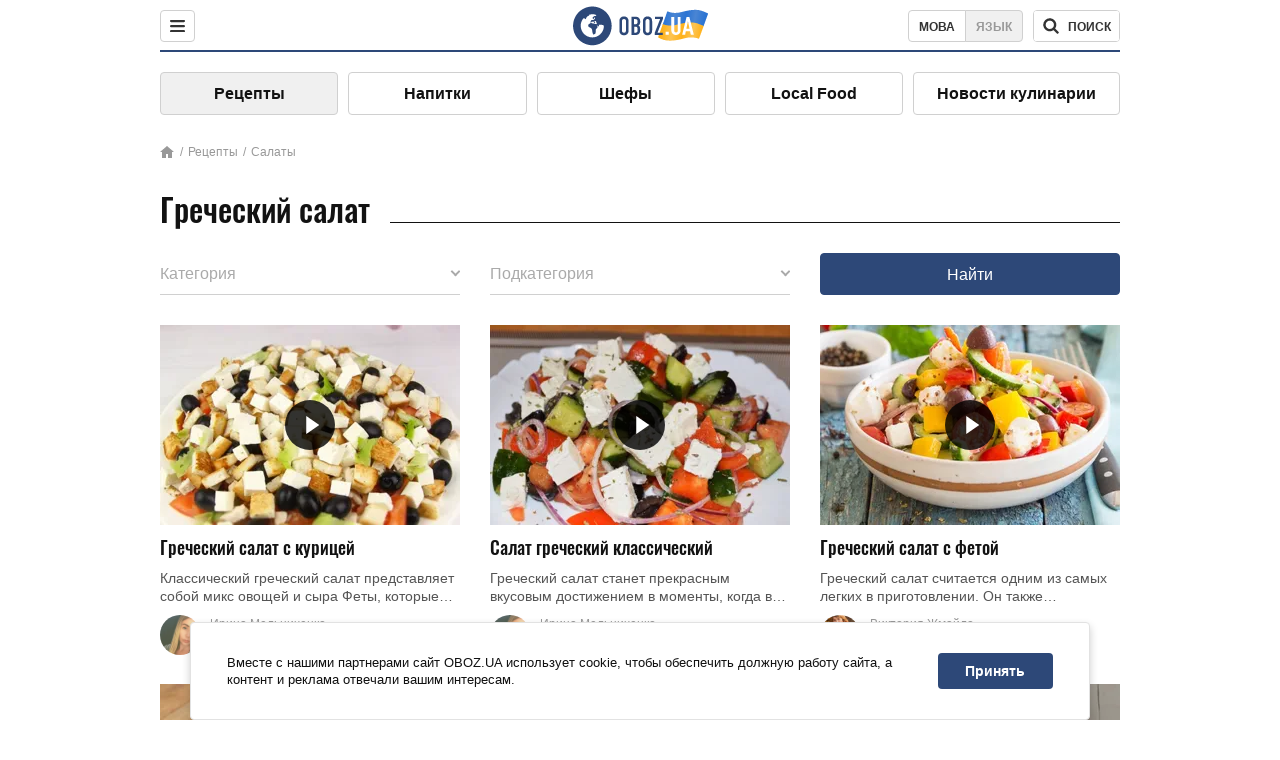

--- FILE ---
content_type: text/html; charset=utf-8
request_url: https://food.obozrevatel.com/salatyi/grecheskij-salat/
body_size: 7708
content:
<!DOCTYPE html><html lang="ru"><head><meta charSet="utf-8"><meta name="viewport" content="width=device-width, initial-scale=1.0, maximum-scale=1"><meta name="theme-color" content="#1C629C"><link rel="manifest" href="/manifest.json"><link rel="dns-prefetch" href="//gaua.hit.gemius.pl"><link rel="preconnect" href="//gaua.hit.gemius.pl"><link rel="dns-prefetch" href="//ndc1.obozrevatel.com"><link rel="preconnect" href="//ndc1.obozrevatel.com"><link rel="preload" href="https://fonts.gstatic.com/s/oswald/v36/TK3_WkUHHAIjg75cFRf3bXL8LICs1_FvsUJiZTaR.woff2" as="font" type="font/woff2" crossOrigin="anonymous"><link rel="preload" href="https://fonts.gstatic.com/s/oswald/v36/TK3_WkUHHAIjg75cFRf3bXL8LICs1_FvsUZiZQ.woff2" as="font" type="font/woff2" crossOrigin="anonymous"><link rel="preload" href="https://fonts.gstatic.com/s/oswald/v36/TK3_WkUHHAIjg75cFRf3bXL8LICs18NvsUZiZQ.woff2" as="font" type="font/woff2" crossOrigin="anonymous"><link rel="preload" href="https://fonts.gstatic.com/s/oswald/v36/TK3_WkUHHAIjg75cFRf3bXL8LICs18NvsUJiZTaR.woff2" as="font" type="font/woff2" crossOrigin="anonymous"><link rel="shortcut icon" href="https://cdn.obozrevatel.com/core/favicon.ico" type="image/x-icon"><link rel="apple-touch-icon" href="https://cdn.obozrevatel.com/core/img/favicons/72x72.png"><link rel="apple-touch-icon" sizes="96x96" href="https://cdn.obozrevatel.com/core/img/favicons/96x96.png"><link rel="apple-touch-icon" sizes="128x128" href="https://cdn.obozrevatel.com/core/img/favicons/128x128.png"><link rel="apple-touch-icon" sizes="144x144" href="https://cdn.obozrevatel.com/core/img/favicons/144x144.png"><link rel="apple-touch-icon-precomposed" href="https://cdn.obozrevatel.com/core/img/favicons/72x72.png"><link rel="apple-touch-icon-precomposed" sizes="96x96" href="https://cdn.obozrevatel.com/core/img/favicons/96x96.png"><link rel="apple-touch-icon-precomposed" sizes="128x128" href="https://cdn.obozrevatel.com/core/img/favicons/128x128.png"><link rel="apple-touch-icon-precomposed" sizes="144x144" href="https://cdn.obozrevatel.com/core/img/favicons/144x144.png"><title>Греческий салат - рецептов на сайте: 7</title><meta name="description" content="Пошаговые рецепты греческий салат с фото. Рекомендации и полезные советы по приготовлению блюда. Греческий салат - секреты приготовления на сайте."><meta property="og:type" content="website"><meta property="og:title" content="Греческий салат - рецептов на сайте: 7"><meta property="og:description" content="Пошаговые рецепты греческий салат с фото. Рекомендации и полезные советы по приготовлению блюда. Греческий салат - секреты приготовления на сайте."><meta property="og:site_name" content="OBOZ.UA"><meta property="og:image" content="https://cdn.obozrevatel.com/food/img/food-social-ru.jpg"><meta property="og:image:type" content="image/jpg"><meta property="og:image:width" content="1200px"><meta property="og:image:height" content="630px"><meta property="og:url" content="https://food.obozrevatel.com/salatyi/grecheskij-salat/"><meta name="twitter:card" content="summary_large_image"><meta name="twitter:title" content="Греческий салат - рецептов на сайте: 7"><meta name="twitter:description" content="Пошаговые рецепты греческий салат с фото. Рекомендации и полезные советы по приготовлению блюда. Греческий салат - секреты приготовления на сайте."><meta name="twitter:image" content="https://cdn.obozrevatel.com/food/img/food-social-ru.jpg"><meta name="twitter:site" content="@obozrevatel_ua"><meta name="twitter:dnt" content="on"><link rel="canonical" href="https://food.obozrevatel.com/salatyi/grecheskij-salat/"><link rel="alternate" hrefLang="ru" href="https://food.obozrevatel.com/salatyi/grecheskij-salat/"><link rel="alternate" hrefLang="uk" href="https://food.obozrevatel.com/ukr/salatyi/grecheskij-salat/"><script type="application/ld+json">{"@context":"https://schema.org","@type":"ItemList","itemListElement":[{"@type":"ListItem","url":"https://food.obozrevatel.com/salatyi/grecheskij-salat-s-kuritsej.htm","position":0},{"@type":"ListItem","url":"https://food.obozrevatel.com/salatyi/salat-grecheskij-klassicheskij.htm","position":1},{"@type":"ListItem","url":"https://food.obozrevatel.com/salatyi/grecheskij-salat-s-fetoj.htm","position":2},{"@type":"ListItem","url":"https://food.obozrevatel.com/salatyi/grecheskij-salat-s-krasnyim-lukom.htm","position":3},{"@type":"ListItem","url":"https://food.obozrevatel.com/salatyi/grecheskij-salat-bludo.htm","position":4},{"@type":"ListItem","url":"https://food.obozrevatel.com/salatyi/grecheskij-salat-s-bryinzoj.htm","position":5},{"@type":"ListItem","url":"https://food.obozrevatel.com/salatyi/grecheskij-salat-s-pekinskoj-kapustoj.htm","position":6}]}</script><script type="application/ld+json">{"@context":"https://schema.org","@type":"BreadcrumbList","itemListElement":[{"@type":"ListItem","position":1,"item":{"@id":"https://food.obozrevatel.com/","name":"News FoodOboz"}},{"@type":"ListItem","position":2,"item":{"@id":"https://food.obozrevatel.com/salatyi/","name":"Салаты"}},{"@type":"ListItem","position":3,"item":{"@id":"https://food.obozrevatel.com/salatyi/grecheskij-salat/","name":"Греческий салат"}}]}</script><script>var _Oboz_Core_language = "ru";var _Oboz_Core_platform = "desktop";var _Oboz_Core_env = "production";</script><link rel="stylesheet" href="https://cdn.obozrevatel.com/food/commons/index.min.css?v=392700263"><script type="application/ld+json">{"@context":"https://schema.org","@type":"WebSite","url":"https://www.obozrevatel.com/rus/","name":"OBOZ.UA","alternateName":"Obozrevatel, News FoodOboz","inLanguage":"ru","author":{"@type":"NewsMediaOrganization","name":"OBOZ.UA","legalName":"ТОВ Золота середина","url":"https://www.obozrevatel.com/rus/","sameAs":["https://www.facebook.com/obozrevatel","https://m.me/obozrevatel","https://www.instagram.com/obozrevatel.ua","https://www.pinterest.com/obozrevatel","https://x.com/obozrevatel_ua","https://t.me/uaobozrevatel","https://www.youtube.com/channel/UC97O_ce8Rm7rE0hjE82joaA","https://uk.wikipedia.org/wiki/%D0%9E%D0%B1%D0%BE%D0%B7%D1%80%D0%B5%D0%B2%D0%B0%D1%82%D0%B5%D0%BB%D1%8C"],"foundingDate":"2001-04-01","logo":{"@type":"ImageObject","url":"https://cdn.obozrevatel.com/news/img/icons/logo/Logo_Blue_Flag.svg","width":600,"height":60},"address":{"@type":"PostalAddress","streetAddress":"вул. Деревообробна, 7","addressLocality":"Київ","postalCode":"01013","addressCountry":{"@type":"Country","name":"UA"}},"contactPoint":{"@type":"ContactPoint","email":"info@obozrevatel.com","telephone":"+380 (44) 205-44-60","contactType":"customer support","areaServed":"UA","availableLanguage":["uk-UA","ru-UA","en-UA"]},"alternateName":"Obozrevatel, News FoodOboz"},"publisher":{"@type":"NewsMediaOrganization","name":"OBOZ.UA","legalName":"ТОВ Золота середина","url":"https://www.obozrevatel.com/rus/","sameAs":["https://www.facebook.com/obozrevatel","https://m.me/obozrevatel","https://www.instagram.com/obozrevatel.ua","https://www.pinterest.com/obozrevatel","https://x.com/obozrevatel_ua","https://t.me/uaobozrevatel","https://www.youtube.com/channel/UC97O_ce8Rm7rE0hjE82joaA","https://uk.wikipedia.org/wiki/%D0%9E%D0%B1%D0%BE%D0%B7%D1%80%D0%B5%D0%B2%D0%B0%D1%82%D0%B5%D0%BB%D1%8C"],"foundingDate":"2001-04-01","logo":{"@type":"ImageObject","url":"https://cdn.obozrevatel.com/news/img/icons/logo/Logo_Blue_Flag.svg","width":600,"height":60},"address":{"@type":"PostalAddress","streetAddress":"вул. Деревообробна, 7","addressLocality":"Київ","postalCode":"01013","addressCountry":{"@type":"Country","name":"UA"}},"contactPoint":{"@type":"ContactPoint","email":"info@obozrevatel.com","telephone":"+380 (44) 205-44-60","contactType":"customer support","areaServed":"UA","availableLanguage":["uk-UA","ru-UA","en-UA"]},"alternateName":"Obozrevatel, News FoodOboz"},"creator":{"@type":"NewsMediaOrganization","name":"OBOZ.UA","legalName":"ТОВ Золота середина","url":"https://www.obozrevatel.com/rus/","sameAs":["https://www.facebook.com/obozrevatel","https://m.me/obozrevatel","https://www.instagram.com/obozrevatel.ua","https://www.pinterest.com/obozrevatel","https://x.com/obozrevatel_ua","https://t.me/uaobozrevatel","https://www.youtube.com/channel/UC97O_ce8Rm7rE0hjE82joaA","https://uk.wikipedia.org/wiki/%D0%9E%D0%B1%D0%BE%D0%B7%D1%80%D0%B5%D0%B2%D0%B0%D1%82%D0%B5%D0%BB%D1%8C"],"foundingDate":"2001-04-01","logo":{"@type":"ImageObject","url":"https://cdn.obozrevatel.com/news/img/icons/logo/Logo_Blue_Flag.svg","width":600,"height":60},"address":{"@type":"PostalAddress","streetAddress":"вул. Деревообробна, 7","addressLocality":"Київ","postalCode":"01013","addressCountry":{"@type":"Country","name":"UA"}},"contactPoint":{"@type":"ContactPoint","email":"info@obozrevatel.com","telephone":"+380 (44) 205-44-60","contactType":"customer support","areaServed":"UA","availableLanguage":["uk-UA","ru-UA","en-UA"]},"alternateName":"Obozrevatel, News FoodOboz"},"potentialAction":{"@type":"SearchAction","target":{"@type":"EntryPoint","urlTemplate":"https://food.obozrevatel.com/search/"},"query-input":{"@type":"PropertyValueSpecification","valueRequired":"http://schema.org/True","valueName":"search_term_string"}}}</script></head><body class=""><noscript><iframe src="https://www.googletagmanager.com/ns.html?id=GTM-5ZV62SC" height="0" width="0" style="display:none;visibility:hidden"></iframe></noscript><img src="https://ndc1.obozrevatel.com/pixel.png?1769820648483" style="visibility: hidden; position: fixed; top: 0; left: 0;"><style>
						:root {
							--footer-bg: url(https://cdn.obozrevatel.com/food/img/footer-cover.png);
							--footer-bg-mobile: url(https://cdn.obozrevatel.com/food/img/footer-cover-mobile.png);
						}
					</style><div class="page --desktop"><script>var _Oboz_Food_pageName = "category";var _Oboz_Core_HeaderMenu = {"urlRu":"https://food.obozrevatel.com/salatyi/grecheskij-salat/","urlUa":"https://food.obozrevatel.com/ukr/salatyi/grecheskij-salat/"};</script><header class="header "><div class="header_inner"><div class="header_left"><div class="menu"><button class="menu_btn"><img class="menu_icon --close" src="https://cdn.obozrevatel.com/core/img/icons/common/close-rounded-bold-grey-dark.svg" alt="" aria-hidden><img class="menu_icon " src="https://cdn.obozrevatel.com/core/img/icons/common/menu-rounded-grey-dark.svg" alt="" aria-hidden></button></div></div><a href="https://food.obozrevatel.com/" class="header_logo"><img class="header_logoImg" src="https://cdn.obozrevatel.com/food/img/icons/logo-blue.svg" aria-hidden alt="FoodOboz"></a><div class="header_right"><nav class="langSwitcher"><a class="langSwitcher_link --ukr" href="https://food.obozrevatel.com/ukr/salatyi/grecheskij-salat/">Мова</a><a class="langSwitcher_link --active" href="https://food.obozrevatel.com/salatyi/grecheskij-salat/">Язык</a></nav><nav class="headerSearch" data-project="food"><form class="headerSearch_form"><input class="headerSearch_input" type="search" name="search" placeholder="Поиск по новостям и публикациям" autoComplete="off" aria-label="Поисковая строка" disabled><button class="headerSearch_btn" type="submit"><img class="headerSearch_icon" src="https://cdn.obozrevatel.com/core/img/icons/common/search-grey-dark.svg" alt="" aria-hidden><span class="headerSearch_btn_text">поиск</span></button><button class="headerSearch_btn --close" type="button"><img class="headerSearch_icon" src="https://cdn.obozrevatel.com/core/img/icons/common/close-rounded-bold-grey-dark.svg" alt="" aria-hidden></button></form></nav></div></div></header><nav class="navigation"><ul class="navigation_list"><li class="navigation_item --active"><a class="navigation_itemLink" href="https://food.obozrevatel.com/recipe/"> Рецепты</a></li><li class="navigation_item"><a class="navigation_itemLink" href="https://food.obozrevatel.com/napitki/">  Напитки</a></li><li class="navigation_item"><a class="navigation_itemLink" href="https://food.obozrevatel.com/chefs/"> Шефы</a></li><li class="navigation_item"><a class="navigation_itemLink" href="https://food.obozrevatel.com/localfood/">Local Food</a></li><li class="navigation_item"><a class="navigation_itemLink" href="https://food.obozrevatel.com/novosti-kulinarii/">Новости кулинарии</a></li></ul></nav><nav class="breadcrumbs"><ol class="breadcrumbs_items"><li><a class="breadcrumbs_logo" href="https://food.obozrevatel.com/" title="Главная"><img class="breadcrumbs_logoIcon" src="https://cdn.obozrevatel.com/food/img/icons/home-grey.svg" alt="home logo"></a></li><li><a class="breadcrumbs_item" href="https://food.obozrevatel.com/recipe/">Рецепты</a></li><li><a class="breadcrumbs_item" href="https://food.obozrevatel.com/salatyi/">Салаты</a></li></ol></nav><h1 class="heading"><span class="heading_title">Греческий салат</span></h1><div class="searchCategory" data-type="salatyi" data-category="grecheskij-salat"><div class="select --type --loading"><div class="select_wrapper"><div class="select_placeholder">Категория</div><button class="select_btn"></button></div><div class="select_list"></div></div><div class="select --category"><div class="select_wrapper"><div class="select_placeholder">Подкатегория</div><button class="select_btn"></button></div><div class="select_list"></div></div><button class="btn">Найти</button></div><article class="section --category"><div class="section_content --category"><article class="recipe"><div class="recipe_imgWrap"><a class="recipe_imgLink" href="https://food.obozrevatel.com/salatyi/grecheskij-salat-s-kuritsej.htm" rel="bookmark"><img class="lazyImg recipe_img" style="min-height: 200px;" alt="Греческий салат с курицей" src="https://i.obozrevatel.com/food/recipemain/2018/11/16/screenshot11.png?size=1944x924" data-srcset="https://i.obozrevatel.com/food/recipemain/2018/11/16/screenshot11.png?size=300x200 1500w , https://i.obozrevatel.com/food/recipemain/2018/11/16/screenshot11.png?size=300x200 1000w" srcSet="https://cdn.obozrevatel.com/core/img/lazy3x2.png 100w" sizes="(min-width: 1500px) 100vw 				, (max-width: 1499px) 40vw 				, (max-width: 999px) 20vw"><div class="playBtn"></div></a></div><h3 class="recipe_title"><a class="recipe_titleLink" href="https://food.obozrevatel.com/salatyi/grecheskij-salat-s-kuritsej.htm" rel="bookmark">Греческий салат с курицей</a></h3><div class="recipe_descr">Классический греческий салат представляет собой микс овощей и сыра Феты, которые нарезанные крупными кубиками. Такой салат вкусный и полезный. Его ...</div><div class="recipe_footer"><div class="recipe_footerInner"><div class="recipe_footerTop"><div class="cook"><div class="cook_imgWrap"><a href="https://food.obozrevatel.com/chefs/irina-melnichenko/"><img class="lazyImg cook_img" style="min-height: px;" alt="Ирина Мельниченко" src="https://i.obozrevatel.com/food/chefs/2022/2/1/24173355123130175221626412401166688965411661n.jpg" data-srcset=" 						 						" srcSet="https://cdn.obozrevatel.com/core/img/lazy1x1.png 100w" sizes="(min-width: 1500px) 100vw 				 				"></a></div><a class="cook_name" href="https://food.obozrevatel.com/chefs/irina-melnichenko/">Ирина Мельниченко</a></div></div><footer class="recipeInfo"><div class="recipeInfo_item"><img class="recipeInfo_icon" src="https://cdn.obozrevatel.com/food/img/icons/portion.svg" aria-hidden alt=""><span class="recipeInfo_value">2</span></div><div class="recipeInfo_item"><img class="recipeInfo_icon" src="https://cdn.obozrevatel.com/food/img/icons/timer.svg" aria-hidden alt=""><span class="recipeInfo_value">40</span></div><div class="recipeInfo_item"><img class="recipeInfo_icon" src="https://cdn.obozrevatel.com/food/img/icons/star.svg" aria-hidden alt=""><span class="recipeInfo_value">5</span></div></footer></div></div></article><article class="recipe"><div class="recipe_imgWrap"><a class="recipe_imgLink" href="https://food.obozrevatel.com/salatyi/salat-grecheskij-klassicheskij.htm" rel="bookmark"><img class="lazyImg recipe_img" style="min-height: 200px;" alt="Салат греческий классический" src="https://i.obozrevatel.com/food/recipemain/2018/11/16/screenshot1.png?size=1944x924" data-srcset="https://i.obozrevatel.com/food/recipemain/2018/11/16/screenshot1.png?size=300x200 1500w , https://i.obozrevatel.com/food/recipemain/2018/11/16/screenshot1.png?size=300x200 1000w" srcSet="https://cdn.obozrevatel.com/core/img/lazy3x2.png 100w" sizes="(min-width: 1500px) 100vw 				, (max-width: 1499px) 40vw 				, (max-width: 999px) 20vw"><div class="playBtn"></div></a></div><h3 class="recipe_title"><a class="recipe_titleLink" href="https://food.obozrevatel.com/salatyi/salat-grecheskij-klassicheskij.htm" rel="bookmark">Салат греческий классический</a></h3><div class="recipe_descr">Греческий салат станет прекрасным вкусовым достижением в моменты, когда вы хотите чего-то легкого, вкусного но не менее полезного. Кроме того, эта ...</div><div class="recipe_footer"><div class="recipe_footerInner"><div class="recipe_footerTop"><div class="cook"><div class="cook_imgWrap"><a href="https://food.obozrevatel.com/chefs/irina-melnichenko/"><img class="lazyImg cook_img" style="min-height: px;" alt="Ирина Мельниченко" src="https://i.obozrevatel.com/food/chefs/2022/2/1/24173355123130175221626412401166688965411661n.jpg" data-srcset=" 						 						" srcSet="https://cdn.obozrevatel.com/core/img/lazy1x1.png 100w" sizes="(min-width: 1500px) 100vw 				 				"></a></div><a class="cook_name" href="https://food.obozrevatel.com/chefs/irina-melnichenko/">Ирина Мельниченко</a></div></div><footer class="recipeInfo"><div class="recipeInfo_item"><img class="recipeInfo_icon" src="https://cdn.obozrevatel.com/food/img/icons/portion.svg" aria-hidden alt=""><span class="recipeInfo_value">2</span></div><div class="recipeInfo_item"><img class="recipeInfo_icon" src="https://cdn.obozrevatel.com/food/img/icons/timer.svg" aria-hidden alt=""><span class="recipeInfo_value">20</span></div><div class="recipeInfo_item"><img class="recipeInfo_icon" src="https://cdn.obozrevatel.com/food/img/icons/star.svg" aria-hidden alt=""><span class="recipeInfo_value">4.5</span></div></footer></div></div></article><article class="recipe"><div class="recipe_imgWrap"><a class="recipe_imgLink" href="https://food.obozrevatel.com/salatyi/grecheskij-salat-s-fetoj.htm" rel="bookmark"><img class="lazyImg recipe_img" style="min-height: 200px;" alt="Греческий салат с фетой" src="https://i.obozrevatel.com/food/recipemain/2019/3/28/a5bdb1ab1b15853926f6e4f8ba8d31c6.jpg?size=1944x924" data-srcset="https://i.obozrevatel.com/food/recipemain/2019/3/28/a5bdb1ab1b15853926f6e4f8ba8d31c6.jpg?size=300x200 1500w , https://i.obozrevatel.com/food/recipemain/2019/3/28/a5bdb1ab1b15853926f6e4f8ba8d31c6.jpg?size=300x200 1000w" srcSet="https://cdn.obozrevatel.com/core/img/lazy3x2.png 100w" sizes="(min-width: 1500px) 100vw 				, (max-width: 1499px) 40vw 				, (max-width: 999px) 20vw"><div class="playBtn"></div></a></div><h3 class="recipe_title"><a class="recipe_titleLink" href="https://food.obozrevatel.com/salatyi/grecheskij-salat-s-fetoj.htm" rel="bookmark">Греческий салат с фетой</a></h3><div class="recipe_descr">Греческий салат считается одним из самых легких в приготовлении. Он также невероятно полезен для здоровья. Если вы хотите правильно питаться, то это ...</div><div class="recipe_footer"><div class="recipe_footerInner"><div class="recipe_footerTop"><div class="cook"><div class="cook_imgWrap"><a href="https://food.obozrevatel.com/chefs/viktoriya-zhmajlo/"><img class="lazyImg cook_img" style="min-height: px;" alt="Виктория Жмайло" src="https://i.obozrevatel.com/food/chefs/2022/2/1/7549605233031610597551418764972646958891008n.jpg" data-srcset=" 						 						" srcSet="https://cdn.obozrevatel.com/core/img/lazy1x1.png 100w" sizes="(min-width: 1500px) 100vw 				 				"></a></div><a class="cook_name" href="https://food.obozrevatel.com/chefs/viktoriya-zhmajlo/">Виктория Жмайло</a></div></div><footer class="recipeInfo"><div class="recipeInfo_item"><img class="recipeInfo_icon" src="https://cdn.obozrevatel.com/food/img/icons/portion.svg" aria-hidden alt=""><span class="recipeInfo_value">4</span></div><div class="recipeInfo_item"><img class="recipeInfo_icon" src="https://cdn.obozrevatel.com/food/img/icons/timer.svg" aria-hidden alt=""><span class="recipeInfo_value">30</span></div><div class="recipeInfo_item"><img class="recipeInfo_icon" src="https://cdn.obozrevatel.com/food/img/icons/star.svg" aria-hidden alt=""><span class="recipeInfo_value">4</span></div></footer></div></div></article><article class="recipe"><div class="recipe_imgWrap"><a class="recipe_imgLink" href="https://food.obozrevatel.com/salatyi/grecheskij-salat-s-krasnyim-lukom.htm" rel="bookmark"><img class="lazyImg recipe_img" style="min-height: 200px;" alt="Греческий салат с красным луком" src="https://i.obozrevatel.com/food/recipemain/2019/4/22/221.jpg?size=1944x924" data-srcset="https://i.obozrevatel.com/food/recipemain/2019/4/22/221.jpg?size=300x200 1500w , https://i.obozrevatel.com/food/recipemain/2019/4/22/221.jpg?size=300x200 1000w" srcSet="https://cdn.obozrevatel.com/core/img/lazy3x2.png 100w" sizes="(min-width: 1500px) 100vw 				, (max-width: 1499px) 40vw 				, (max-width: 999px) 20vw"><div class="playBtn"></div></a></div><h3 class="recipe_title"><a class="recipe_titleLink" href="https://food.obozrevatel.com/salatyi/grecheskij-salat-s-krasnyim-lukom.htm" rel="bookmark">Греческий салат с красным луком</a></h3><div class="recipe_descr">Греческий салат — это идеальный вариант салата для тех, кто любит овощи, следит за своим здоровьем и любит побаловать себя чем-то вкусным. Мы ...</div><div class="recipe_footer"><div class="recipe_footerInner"><div class="recipe_footerTop"><div class="cook"><div class="cook_imgWrap"><a href="https://food.obozrevatel.com/chefs/viktoriya-zhmajlo/"><img class="lazyImg cook_img" style="min-height: px;" alt="Виктория Жмайло" src="https://i.obozrevatel.com/food/chefs/2022/2/1/7549605233031610597551418764972646958891008n.jpg" data-srcset=" 						 						" srcSet="https://cdn.obozrevatel.com/core/img/lazy1x1.png 100w" sizes="(min-width: 1500px) 100vw 				 				"></a></div><a class="cook_name" href="https://food.obozrevatel.com/chefs/viktoriya-zhmajlo/">Виктория Жмайло</a></div></div><footer class="recipeInfo"><div class="recipeInfo_item"><img class="recipeInfo_icon" src="https://cdn.obozrevatel.com/food/img/icons/portion.svg" aria-hidden alt=""><span class="recipeInfo_value">2</span></div><div class="recipeInfo_item"><img class="recipeInfo_icon" src="https://cdn.obozrevatel.com/food/img/icons/timer.svg" aria-hidden alt=""><span class="recipeInfo_value">20</span></div><div class="recipeInfo_item"><img class="recipeInfo_icon" src="https://cdn.obozrevatel.com/food/img/icons/star.svg" aria-hidden alt=""><span class="recipeInfo_value">4</span></div></footer></div></div></article><article class="recipe"><div class="recipe_imgWrap"><a class="recipe_imgLink" href="https://food.obozrevatel.com/salatyi/grecheskij-salat-bludo.htm" rel="bookmark"><img class="lazyImg recipe_img" style="min-height: 200px;" alt="Греческий салат" src="https://i.obozrevatel.com/food/recipemain/2018/11/15/screenshot81.png?size=1944x924" data-srcset="https://i.obozrevatel.com/food/recipemain/2018/11/15/screenshot81.png?size=300x200 1500w , https://i.obozrevatel.com/food/recipemain/2018/11/15/screenshot81.png?size=300x200 1000w" srcSet="https://cdn.obozrevatel.com/core/img/lazy3x2.png 100w" sizes="(min-width: 1500px) 100vw 				, (max-width: 1499px) 40vw 				, (max-width: 999px) 20vw"><div class="playBtn"></div></a></div><h3 class="recipe_title"><a class="recipe_titleLink" href="https://food.obozrevatel.com/salatyi/grecheskij-salat-bludo.htm" rel="bookmark">Греческий салат</a></h3><div class="recipe_descr">Греческий салат – это блюдо, которое заслуженно получило свое название, блюдо, которое имеет в своем составе именно те ингредиенты, которых всегда ...</div><div class="recipe_footer"><div class="recipe_footerInner"><div class="recipe_footerTop"><div class="cook"><div class="cook_imgWrap"><a href="https://food.obozrevatel.com/chefs/irina-melnichenko/"><img class="lazyImg cook_img" style="min-height: px;" alt="Ирина Мельниченко" src="https://i.obozrevatel.com/food/chefs/2022/2/1/24173355123130175221626412401166688965411661n.jpg" data-srcset=" 						 						" srcSet="https://cdn.obozrevatel.com/core/img/lazy1x1.png 100w" sizes="(min-width: 1500px) 100vw 				 				"></a></div><a class="cook_name" href="https://food.obozrevatel.com/chefs/irina-melnichenko/">Ирина Мельниченко</a></div></div><footer class="recipeInfo"><div class="recipeInfo_item"><img class="recipeInfo_icon" src="https://cdn.obozrevatel.com/food/img/icons/portion.svg" aria-hidden alt=""><span class="recipeInfo_value">2</span></div><div class="recipeInfo_item"><img class="recipeInfo_icon" src="https://cdn.obozrevatel.com/food/img/icons/timer.svg" aria-hidden alt=""><span class="recipeInfo_value">20</span></div><div class="recipeInfo_item"><img class="recipeInfo_icon" src="https://cdn.obozrevatel.com/food/img/icons/star.svg" aria-hidden alt=""><span class="recipeInfo_value">4.5</span></div></footer></div></div></article><article class="recipe"><div class="recipe_imgWrap"><a class="recipe_imgLink" href="https://food.obozrevatel.com/salatyi/grecheskij-salat-s-bryinzoj.htm" rel="bookmark"><img class="lazyImg recipe_img" style="min-height: 200px;" alt="Греческий салат с брынзой" src="https://i.obozrevatel.com/food/recipemain/2018/11/16/screenshot73.png?size=1944x924" data-srcset="https://i.obozrevatel.com/food/recipemain/2018/11/16/screenshot73.png?size=300x200 1500w , https://i.obozrevatel.com/food/recipemain/2018/11/16/screenshot73.png?size=300x200 1000w" srcSet="https://cdn.obozrevatel.com/core/img/lazy3x2.png 100w" sizes="(min-width: 1500px) 100vw 				, (max-width: 1499px) 40vw 				, (max-width: 999px) 20vw"><div class="playBtn"></div></a></div><h3 class="recipe_title"><a class="recipe_titleLink" href="https://food.obozrevatel.com/salatyi/grecheskij-salat-s-bryinzoj.htm" rel="bookmark">Греческий салат с брынзой</a></h3><div class="recipe_descr">Греческий салат уже длительное время считается одним из самых популярных салатов во всем мире. Он имеет традиционный и довольно простой состав ...</div><div class="recipe_footer"><div class="recipe_footerInner"><div class="recipe_footerTop"><div class="cook"><div class="cook_imgWrap"><a href="https://food.obozrevatel.com/chefs/irina-melnichenko/"><img class="lazyImg cook_img" style="min-height: px;" alt="Ирина Мельниченко" src="https://i.obozrevatel.com/food/chefs/2022/2/1/24173355123130175221626412401166688965411661n.jpg" data-srcset=" 						 						" srcSet="https://cdn.obozrevatel.com/core/img/lazy1x1.png 100w" sizes="(min-width: 1500px) 100vw 				 				"></a></div><a class="cook_name" href="https://food.obozrevatel.com/chefs/irina-melnichenko/">Ирина Мельниченко</a></div></div><footer class="recipeInfo"><div class="recipeInfo_item"><img class="recipeInfo_icon" src="https://cdn.obozrevatel.com/food/img/icons/portion.svg" aria-hidden alt=""><span class="recipeInfo_value">4</span></div><div class="recipeInfo_item"><img class="recipeInfo_icon" src="https://cdn.obozrevatel.com/food/img/icons/timer.svg" aria-hidden alt=""><span class="recipeInfo_value">30</span></div><div class="recipeInfo_item"><img class="recipeInfo_icon" src="https://cdn.obozrevatel.com/food/img/icons/star.svg" aria-hidden alt=""><span class="recipeInfo_value">4.5</span></div></footer></div></div></article><article class="recipe"><div class="recipe_imgWrap"><a class="recipe_imgLink" href="https://food.obozrevatel.com/salatyi/grecheskij-salat-s-pekinskoj-kapustoj.htm" rel="bookmark"><img class="lazyImg recipe_img" style="min-height: 200px;" alt="Греческий салат с пекинской капустой" src="https://i.obozrevatel.com/food/recipemain/2020/3/14/maxresdefault.jpg?size=1944x924" data-srcset="https://i.obozrevatel.com/food/recipemain/2020/3/14/maxresdefault.jpg?size=300x200 1500w , https://i.obozrevatel.com/food/recipemain/2020/3/14/maxresdefault.jpg?size=300x200 1000w" srcSet="https://cdn.obozrevatel.com/core/img/lazy3x2.png 100w" sizes="(min-width: 1500px) 100vw 				, (max-width: 1499px) 40vw 				, (max-width: 999px) 20vw"><div class="playBtn"></div></a></div><h3 class="recipe_title"><a class="recipe_titleLink" href="https://food.obozrevatel.com/salatyi/grecheskij-salat-s-pekinskoj-kapustoj.htm" rel="bookmark">Греческий салат с пекинской капустой</a></h3><div class="recipe_descr">Любите экспериментировать? Приготовьте греческий салат с брынзой и пекинской капустой. Это легкое, свежее и в то же время сытное блюдо идеально ...</div><div class="recipe_footer"><div class="recipe_footerInner"><div class="recipe_footerTop"><div class="cook"><div class="cook_imgWrap"><a href="https://food.obozrevatel.com/chefs/natalya-parhomenko/"><img class="lazyImg cook_img" style="min-height: px;" alt="Наталья Пархоменко" src="https://i.obozrevatel.com/food/chefs/2021/7/12/parhom.jpg" data-srcset=" 						 						" srcSet="https://cdn.obozrevatel.com/core/img/lazy1x1.png 100w" sizes="(min-width: 1500px) 100vw 				 				"></a></div><a class="cook_name" href="https://food.obozrevatel.com/chefs/natalya-parhomenko/">Наталья Пархоменко</a></div></div><footer class="recipeInfo"><div class="recipeInfo_item"><img class="recipeInfo_icon" src="https://cdn.obozrevatel.com/food/img/icons/portion.svg" aria-hidden alt=""><span class="recipeInfo_value">10</span></div><div class="recipeInfo_item"><img class="recipeInfo_icon" src="https://cdn.obozrevatel.com/food/img/icons/timer.svg" aria-hidden alt=""><span class="recipeInfo_value">45</span></div><div class="recipeInfo_item"><img class="recipeInfo_icon" src="https://cdn.obozrevatel.com/food/img/icons/star.svg" aria-hidden alt=""><span class="recipeInfo_value">5</span></div></footer></div></div></article></div></article><article class="section --seo"><div class="section_heading --seo"><h2 class="heading"><span class="heading_title">Греческий салат - рецепты</span></h2></div><div class="section_content --seo"><h2>Греческий салат</h2><p>Средиземноморская кухня считается одной из самых полезных в мире. А такое блюдо, как греческий салат - важная ее часть. Для приготовления салата используют только свежие ингредиенты, включая помидоры, перец, сыр, зелень, а также множество трав и специй. Еще одна интересная особенность греческого салата в том, что, путешествуя по миру он почти не изменился в своей рецептуре. Кулинары во всем мире могут вносить в рецепт свои собственные небольшие изменения, меняя ингредиенты заправки, но основные компоненты оставляют нетронутыми.</p><h2>Полезное и диетическое блюдо</h2><p>Греческий салат в наше время может включать в себя самые разные ингредиенты. Не меняют только помидоры, огурцы, перец, сыр, которые нужно порезать крупными кусками, и заправить оливковым маслом. Еще в салат добавляют курицу, свеклу, лимон, зелень, сметану. Сыры чаще всего используют, такие, как &quot;Брынза&quot; или &quot;Фета&quot;. Благодаря петрушке, базилику, орегано, кориандру и другим травам салат получает замечательный аромат. Очень важно, чтобы продукты для салата были свежими, а еще оливковое масло должно быть самого лучшего качества. Греческий салат не только очень вкусный и полезный, но еще и отличная альтернатива салатам с майонезом, которые не очень полезны, особенно если Вы на диете. Попробовав его однажды, Вы сразу ощутите разницу.</p><h2>Простота приготовления</h2><p>Греческий салат очень просто готовить. Режем крупными кусочками помидоры, кружками - огурцы, кольцами - красный лук и полосками - зеленый перец. Сверху кладем сыр и маслины, но не перемешиваем. Теперь Вам понадобится баночка с крышкой, в которой будет приготовлена заправка. Для этого перемешиваем оливковое масло, лимонный сок, орегано, соль и измельченный чеснок. Закрываем банку крышкой и как следует встряхиваем. Далее поливаем готовой заправкой салат и немного перчим. Важный, так сказать, секрет классического греческого салата, состоит в том, что каждый ингредиент должен быть порезан как можно крупнее. Овощи выкладывают в блюдо и подают на стол. Размешивают блюдо прямо перед началом употребления. Если Вы еще ни разу не пробовали греческий салат, тогда наши рецепты это обязательно исправят. Готовьте полезную и здоровую пищу.</p></div></article><article class="section --cookingNow"><div class="section_heading"><h2 class="heading"><span class="heading_title">Сейчас мы готовим</span></h2></div><div class="section_content --cookingNow"></div><a href="https://food.obozrevatel.com/recipe/" class="section_link">Все рецепты</a></article><footer class="footer"><nav class="footer_topLine"><div class="footer_topLinelogo"><a href="#" class="footer_topLineLogoImg"><img src="https://cdn.obozrevatel.com/food/img/icons/logo-white.svg" alt="logo"></a><button class="footer_toTop">В начало</button></div><ul class="footer_topLine-list"><li class="footer_topLine-item"><a href="https://www.obozrevatel.com/story/about-company-ru/" class="footer_topLineLink">О компании</a></li><li class="footer_topLine-item"><a href="https://www.obozrevatel.com/story/obozrevatel-team-ru/" class="footer_topLineLink">Команда</a></li><li class="footer_topLine-item"><a href="https://www.obozrevatel.com/copyright.htm" class="footer_topLineLink">Правовая информация</a></li><li class="footer_topLine-item"><a href="https://www.obozrevatel.com/privacypolicy.htm" class="footer_topLineLink">Политика конфиденциальности</a></li><li class="footer_topLine-item"><a href="https://www.obozrevatel.com/adv.htm" class="footer_topLineLink">Реклама на сайте</a></li><li class="footer_topLine-item"><a href="https://www.obozrevatel.com/documents.htm" class="footer_topLineLink">Документы</a></li><li class="footer_topLine-item"><a href="https://www.obozrevatel.com/editorial.htm" class="footer_topLineLink">Редакционная политика</a></li></ul></nav><nav class="footer_content"><nav class="footer_row"><a class="footer_row-heading" href="https://food.obozrevatel.com/">FoodOboz</a><ul class="footer_rowList"><li class="footer_rowItem"><a href="https://food.obozrevatel.com/recipe/" class="footer_rowLink">Рецепты</a></li><li class="footer_rowItem"><a href="https://food.obozrevatel.com/napitki/" class="footer_rowLink">Напитки</a></li><li class="footer_rowItem"><a href="https://food.obozrevatel.com/chefs/" class="footer_rowLink">Шефы</a></li><li class="footer_rowItem"><a href="https://food.obozrevatel.com/kuhni-mira/" class="footer_rowLink">Кухни мира</a></li><li class="footer_rowItem"><a href="https://food.obozrevatel.com/kollektsii/" class="footer_rowLink">Подборки</a></li><li class="footer_rowItem"><a href="https://food.obozrevatel.com/ingredients/" class="footer_rowLink">Ингредиенты</a></li><li class="footer_rowItem"><a href="https://food.obozrevatel.com/novosti-kulinarii/" class="footer_rowLink">Новости кулинарии</a></li></ul></nav><nav class="footer_row"><ul class="footer_rowList --headline"><li class="footer_rowItem --bold"><a href="https://www.obozrevatel.com/blogs/" class="footer_rowLink">Блоги</a></li><li class="footer_rowItem --bold"><a href="https://news.obozrevatel.com/politics/" class="footer_rowLink">Политика</a></li><li class="footer_rowItem --bold"><a href="https://news.obozrevatel.com/abroad/" class="footer_rowLink">Мир</a></li><li class="footer_rowItem --bold"><a href="https://plus.obozrevatel.com/crime/" class="footer_rowLink">Расследования</a></li><li class="footer_rowItem --bold"><a href="https://news.obozrevatel.com/society/" class="footer_rowLink">Общество</a></li><li class="footer_rowItem --bold"><a href="https://www.obozrevatel.com/location/ukraina/" class="footer_rowLink">Регионы Украины</a></li><li class="footer_rowItem --bold"><a href="https://news.obozrevatel.com/show/" class="footer_rowLink">Шоу</a></li><li class="footer_rowItem --bold"><a href="https://news.obozrevatel.com/sport/" class="footer_rowLink">Спорт</a></li><li class="footer_rowItem --bold"><a href="https://shkola.obozrevatel.com/" class="footer_rowLink">Моя школа</a></li><li class="footer_rowItem --bold"><a href="https://news.obozrevatel.com/auto/" class="footer_rowLink">Авто</a></li><li class="footer_rowItem --bold"><a href="https://health.oboz.ua/" class="footer_rowLink">MedOboz</a></li><li class="footer_rowItem --bold"><a href="https://news.obozrevatel.com/economics/" class="footer_rowLink">Экономика</a></li></ul></nav></nav></footer></div><script>
                        window._Oboz_News_analyticsPageData = window._Oboz_News_analyticsPageData || {};
						setTimeout(() => {
							const $s = document.createElement('script');
							$s.src = 'https://cdn.obozrevatel.com/food/commons/index.min.js?v=392700263';
							$s.async = true;
							$s.charset = 'utf-8';
							document.head.append($s);
						}, 1200);
						setTimeout(() => {
							const $s = document.createElement('script');
							$s.src = 'https://cdn.obozrevatel.com/core/libs/lazy-loader-image/index.min.js?v=392700263';
							$s.async = true;
							$s.charset = 'utf-8';
							document.head.append($s);
						}, 10);
					</script><script>
                !function(){"use strict";function e(e){var t=!(arguments.length>1&&void 0!==arguments[1])||arguments[1],c=document.createElement("script");c.src=e,t?c.type="module":(c.async=!0,c.type="text/javascript",c.setAttribute("nomodule",""));var n=document.getElementsByTagName("script")[0];n.parentNode.insertBefore(c,n)}!function(t,c){!function(t,c,n){var a,o,r;n.accountId=c,null!==(a=t.marfeel)&&void 0!==a||(t.marfeel={}),null!==(o=(r=t.marfeel).cmd)&&void 0!==o||(r.cmd=[]),t.marfeel.config=n;var i="https://sdk.mrf.io/statics";e("".concat(i,"/marfeel-sdk.js?id=").concat(c),!0),e("".concat(i,"/marfeel-sdk.es5.js?id=").concat(c),!1)}(t,c,arguments.length>2&&void 0!==arguments[2]?arguments[2]:{})}(window,10008,{});
                }();
                </script><script>
                    var pp_gemius_identifier = 'Bx1La_uGEMZEdG.YFaLqPHZ3P4O1U_MWL92xpyuk1xH.Y7';
                    function gemius_pending(i) { window[i] = window[i] || function() {var x = window[i+'_pdata'] = window[i+'_pdata'] || []; x[x.length]=arguments;};};
                    gemius_pending('gemius_hit'); gemius_pending('gemius_event'); gemius_pending('gemius_init'); gemius_pending('pp_gemius_hit'); gemius_pending('pp_gemius_event'); gemius_pending('pp_gemius_init');
                    (function(d,t) {try {var gt=d.createElement(t),s=d.getElementsByTagName(t)[0],l='http'+((location.protocol=='https:')?'s':''); gt.setAttribute('async','async');
                    gt.setAttribute('defer','defer'); gt.src=l+'://gaua.hit.gemius.pl/xgemius.js'; s.parentNode.insertBefore(gt,s);} catch (e) {}})(document,'script');
                </script></body></html>